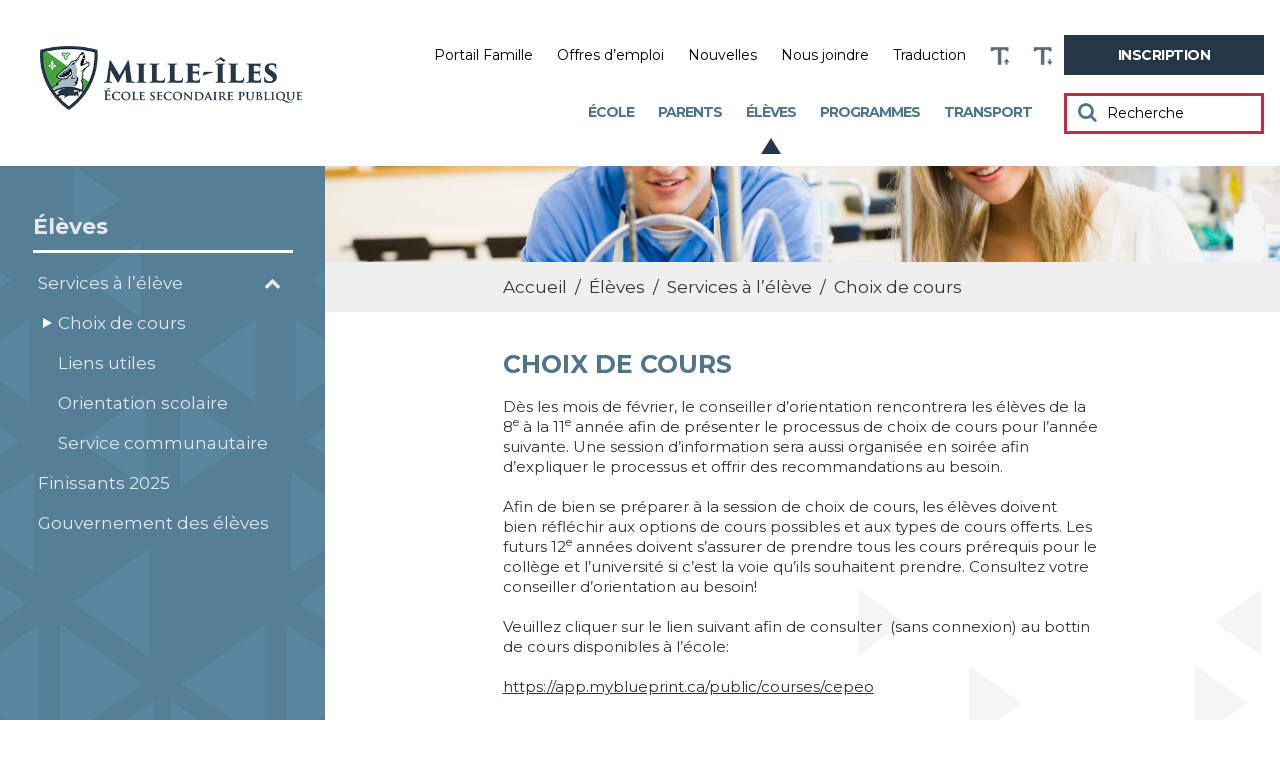

--- FILE ---
content_type: text/html; charset=UTF-8
request_url: https://mille-iles.cepeo.on.ca/eleves/services-a-leleve/choix-de-cours/
body_size: 13096
content:
<!DOCTYPE html>
<html lang="fr-CA" style="font-size: 10px">
<head>
    <meta charset="UTF-8">
    <meta name="viewport" content="width=device-width, initial-scale=1">
    <link rel="profile" href="http://gmpg.org/xfn/11">
    
    <title> &raquo; Choix de cours</title>
    <meta name='robots' content='max-image-preview:large' />
	<style>img:is([sizes="auto" i], [sizes^="auto," i]) { contain-intrinsic-size: 3000px 1500px }</style>
	
<!-- Google Tag Manager for WordPress by gtm4wp.com -->
<script data-cfasync="false" data-pagespeed-no-defer>
	var gtm4wp_datalayer_name = "dataLayer";
	var dataLayer = dataLayer || [];
</script>
<!-- End Google Tag Manager for WordPress by gtm4wp.com --><link rel='dns-prefetch' href='//www.youtube.com' />
<link rel='dns-prefetch' href='//player.vimeo.com' />

<style id='wp-emoji-styles-inline-css' type='text/css'>

	img.wp-smiley, img.emoji {
		display: inline !important;
		border: none !important;
		box-shadow: none !important;
		height: 1em !important;
		width: 1em !important;
		margin: 0 0.07em !important;
		vertical-align: -0.1em !important;
		background: none !important;
		padding: 0 !important;
	}
</style>
<link rel='stylesheet' id='wp-block-library-css' href='https://mille-iles.cepeo.on.ca/wp-includes/css/dist/block-library/style.min.css?ver=6.8.3' type='text/css' media='all' />
<style id='classic-theme-styles-inline-css' type='text/css'>
/*! This file is auto-generated */
.wp-block-button__link{color:#fff;background-color:#32373c;border-radius:9999px;box-shadow:none;text-decoration:none;padding:calc(.667em + 2px) calc(1.333em + 2px);font-size:1.125em}.wp-block-file__button{background:#32373c;color:#fff;text-decoration:none}
</style>
<style id='global-styles-inline-css' type='text/css'>
:root{--wp--preset--aspect-ratio--square: 1;--wp--preset--aspect-ratio--4-3: 4/3;--wp--preset--aspect-ratio--3-4: 3/4;--wp--preset--aspect-ratio--3-2: 3/2;--wp--preset--aspect-ratio--2-3: 2/3;--wp--preset--aspect-ratio--16-9: 16/9;--wp--preset--aspect-ratio--9-16: 9/16;--wp--preset--color--black: #000000;--wp--preset--color--cyan-bluish-gray: #abb8c3;--wp--preset--color--white: #ffffff;--wp--preset--color--pale-pink: #f78da7;--wp--preset--color--vivid-red: #cf2e2e;--wp--preset--color--luminous-vivid-orange: #ff6900;--wp--preset--color--luminous-vivid-amber: #fcb900;--wp--preset--color--light-green-cyan: #7bdcb5;--wp--preset--color--vivid-green-cyan: #00d084;--wp--preset--color--pale-cyan-blue: #8ed1fc;--wp--preset--color--vivid-cyan-blue: #0693e3;--wp--preset--color--vivid-purple: #9b51e0;--wp--preset--gradient--vivid-cyan-blue-to-vivid-purple: linear-gradient(135deg,rgba(6,147,227,1) 0%,rgb(155,81,224) 100%);--wp--preset--gradient--light-green-cyan-to-vivid-green-cyan: linear-gradient(135deg,rgb(122,220,180) 0%,rgb(0,208,130) 100%);--wp--preset--gradient--luminous-vivid-amber-to-luminous-vivid-orange: linear-gradient(135deg,rgba(252,185,0,1) 0%,rgba(255,105,0,1) 100%);--wp--preset--gradient--luminous-vivid-orange-to-vivid-red: linear-gradient(135deg,rgba(255,105,0,1) 0%,rgb(207,46,46) 100%);--wp--preset--gradient--very-light-gray-to-cyan-bluish-gray: linear-gradient(135deg,rgb(238,238,238) 0%,rgb(169,184,195) 100%);--wp--preset--gradient--cool-to-warm-spectrum: linear-gradient(135deg,rgb(74,234,220) 0%,rgb(151,120,209) 20%,rgb(207,42,186) 40%,rgb(238,44,130) 60%,rgb(251,105,98) 80%,rgb(254,248,76) 100%);--wp--preset--gradient--blush-light-purple: linear-gradient(135deg,rgb(255,206,236) 0%,rgb(152,150,240) 100%);--wp--preset--gradient--blush-bordeaux: linear-gradient(135deg,rgb(254,205,165) 0%,rgb(254,45,45) 50%,rgb(107,0,62) 100%);--wp--preset--gradient--luminous-dusk: linear-gradient(135deg,rgb(255,203,112) 0%,rgb(199,81,192) 50%,rgb(65,88,208) 100%);--wp--preset--gradient--pale-ocean: linear-gradient(135deg,rgb(255,245,203) 0%,rgb(182,227,212) 50%,rgb(51,167,181) 100%);--wp--preset--gradient--electric-grass: linear-gradient(135deg,rgb(202,248,128) 0%,rgb(113,206,126) 100%);--wp--preset--gradient--midnight: linear-gradient(135deg,rgb(2,3,129) 0%,rgb(40,116,252) 100%);--wp--preset--font-size--small: 13px;--wp--preset--font-size--medium: 20px;--wp--preset--font-size--large: 36px;--wp--preset--font-size--x-large: 42px;--wp--preset--spacing--20: 0.44rem;--wp--preset--spacing--30: 0.67rem;--wp--preset--spacing--40: 1rem;--wp--preset--spacing--50: 1.5rem;--wp--preset--spacing--60: 2.25rem;--wp--preset--spacing--70: 3.38rem;--wp--preset--spacing--80: 5.06rem;--wp--preset--shadow--natural: 6px 6px 9px rgba(0, 0, 0, 0.2);--wp--preset--shadow--deep: 12px 12px 50px rgba(0, 0, 0, 0.4);--wp--preset--shadow--sharp: 6px 6px 0px rgba(0, 0, 0, 0.2);--wp--preset--shadow--outlined: 6px 6px 0px -3px rgba(255, 255, 255, 1), 6px 6px rgba(0, 0, 0, 1);--wp--preset--shadow--crisp: 6px 6px 0px rgba(0, 0, 0, 1);}:where(.is-layout-flex){gap: 0.5em;}:where(.is-layout-grid){gap: 0.5em;}body .is-layout-flex{display: flex;}.is-layout-flex{flex-wrap: wrap;align-items: center;}.is-layout-flex > :is(*, div){margin: 0;}body .is-layout-grid{display: grid;}.is-layout-grid > :is(*, div){margin: 0;}:where(.wp-block-columns.is-layout-flex){gap: 2em;}:where(.wp-block-columns.is-layout-grid){gap: 2em;}:where(.wp-block-post-template.is-layout-flex){gap: 1.25em;}:where(.wp-block-post-template.is-layout-grid){gap: 1.25em;}.has-black-color{color: var(--wp--preset--color--black) !important;}.has-cyan-bluish-gray-color{color: var(--wp--preset--color--cyan-bluish-gray) !important;}.has-white-color{color: var(--wp--preset--color--white) !important;}.has-pale-pink-color{color: var(--wp--preset--color--pale-pink) !important;}.has-vivid-red-color{color: var(--wp--preset--color--vivid-red) !important;}.has-luminous-vivid-orange-color{color: var(--wp--preset--color--luminous-vivid-orange) !important;}.has-luminous-vivid-amber-color{color: var(--wp--preset--color--luminous-vivid-amber) !important;}.has-light-green-cyan-color{color: var(--wp--preset--color--light-green-cyan) !important;}.has-vivid-green-cyan-color{color: var(--wp--preset--color--vivid-green-cyan) !important;}.has-pale-cyan-blue-color{color: var(--wp--preset--color--pale-cyan-blue) !important;}.has-vivid-cyan-blue-color{color: var(--wp--preset--color--vivid-cyan-blue) !important;}.has-vivid-purple-color{color: var(--wp--preset--color--vivid-purple) !important;}.has-black-background-color{background-color: var(--wp--preset--color--black) !important;}.has-cyan-bluish-gray-background-color{background-color: var(--wp--preset--color--cyan-bluish-gray) !important;}.has-white-background-color{background-color: var(--wp--preset--color--white) !important;}.has-pale-pink-background-color{background-color: var(--wp--preset--color--pale-pink) !important;}.has-vivid-red-background-color{background-color: var(--wp--preset--color--vivid-red) !important;}.has-luminous-vivid-orange-background-color{background-color: var(--wp--preset--color--luminous-vivid-orange) !important;}.has-luminous-vivid-amber-background-color{background-color: var(--wp--preset--color--luminous-vivid-amber) !important;}.has-light-green-cyan-background-color{background-color: var(--wp--preset--color--light-green-cyan) !important;}.has-vivid-green-cyan-background-color{background-color: var(--wp--preset--color--vivid-green-cyan) !important;}.has-pale-cyan-blue-background-color{background-color: var(--wp--preset--color--pale-cyan-blue) !important;}.has-vivid-cyan-blue-background-color{background-color: var(--wp--preset--color--vivid-cyan-blue) !important;}.has-vivid-purple-background-color{background-color: var(--wp--preset--color--vivid-purple) !important;}.has-black-border-color{border-color: var(--wp--preset--color--black) !important;}.has-cyan-bluish-gray-border-color{border-color: var(--wp--preset--color--cyan-bluish-gray) !important;}.has-white-border-color{border-color: var(--wp--preset--color--white) !important;}.has-pale-pink-border-color{border-color: var(--wp--preset--color--pale-pink) !important;}.has-vivid-red-border-color{border-color: var(--wp--preset--color--vivid-red) !important;}.has-luminous-vivid-orange-border-color{border-color: var(--wp--preset--color--luminous-vivid-orange) !important;}.has-luminous-vivid-amber-border-color{border-color: var(--wp--preset--color--luminous-vivid-amber) !important;}.has-light-green-cyan-border-color{border-color: var(--wp--preset--color--light-green-cyan) !important;}.has-vivid-green-cyan-border-color{border-color: var(--wp--preset--color--vivid-green-cyan) !important;}.has-pale-cyan-blue-border-color{border-color: var(--wp--preset--color--pale-cyan-blue) !important;}.has-vivid-cyan-blue-border-color{border-color: var(--wp--preset--color--vivid-cyan-blue) !important;}.has-vivid-purple-border-color{border-color: var(--wp--preset--color--vivid-purple) !important;}.has-vivid-cyan-blue-to-vivid-purple-gradient-background{background: var(--wp--preset--gradient--vivid-cyan-blue-to-vivid-purple) !important;}.has-light-green-cyan-to-vivid-green-cyan-gradient-background{background: var(--wp--preset--gradient--light-green-cyan-to-vivid-green-cyan) !important;}.has-luminous-vivid-amber-to-luminous-vivid-orange-gradient-background{background: var(--wp--preset--gradient--luminous-vivid-amber-to-luminous-vivid-orange) !important;}.has-luminous-vivid-orange-to-vivid-red-gradient-background{background: var(--wp--preset--gradient--luminous-vivid-orange-to-vivid-red) !important;}.has-very-light-gray-to-cyan-bluish-gray-gradient-background{background: var(--wp--preset--gradient--very-light-gray-to-cyan-bluish-gray) !important;}.has-cool-to-warm-spectrum-gradient-background{background: var(--wp--preset--gradient--cool-to-warm-spectrum) !important;}.has-blush-light-purple-gradient-background{background: var(--wp--preset--gradient--blush-light-purple) !important;}.has-blush-bordeaux-gradient-background{background: var(--wp--preset--gradient--blush-bordeaux) !important;}.has-luminous-dusk-gradient-background{background: var(--wp--preset--gradient--luminous-dusk) !important;}.has-pale-ocean-gradient-background{background: var(--wp--preset--gradient--pale-ocean) !important;}.has-electric-grass-gradient-background{background: var(--wp--preset--gradient--electric-grass) !important;}.has-midnight-gradient-background{background: var(--wp--preset--gradient--midnight) !important;}.has-small-font-size{font-size: var(--wp--preset--font-size--small) !important;}.has-medium-font-size{font-size: var(--wp--preset--font-size--medium) !important;}.has-large-font-size{font-size: var(--wp--preset--font-size--large) !important;}.has-x-large-font-size{font-size: var(--wp--preset--font-size--x-large) !important;}
:where(.wp-block-post-template.is-layout-flex){gap: 1.25em;}:where(.wp-block-post-template.is-layout-grid){gap: 1.25em;}
:where(.wp-block-columns.is-layout-flex){gap: 2em;}:where(.wp-block-columns.is-layout-grid){gap: 2em;}
:root :where(.wp-block-pullquote){font-size: 1.5em;line-height: 1.6;}
</style>
<link rel='stylesheet' id='leaflet-css-css' href='https://mille-iles.cepeo.on.ca/wp-content/plugins/meow-lightbox/app/style.min.css?ver=1759171066' type='text/css' media='all' />
<link rel='stylesheet' id='childstyle-css' href='https://mille-iles.cepeo.on.ca/wp-content/themes/cepeo/style.css?ver=6.8.3' type='text/css' media='all' />
<link rel='stylesheet' id='css_select2-css' href='https://mille-iles.cepeo.on.ca/wp-content/themes/cepeo/css/select2.min.css?ver=6.8.3' type='text/css' media='all' />
<link rel='stylesheet' id='fa_css-css' href='https://mille-iles.cepeo.on.ca/wp-content/themes/cepeo/css/font-awesome.min.css?ver=6.8.3' type='text/css' media='all' />
<link rel='stylesheet' id='normalize_css-css' href='https://mille-iles.cepeo.on.ca/wp-content/themes/cepeo/css/normalize.css?ver=6.8.3' type='text/css' media='all' />
<link rel='stylesheet' id='prettyphoto_css-css' href='https://mille-iles.cepeo.on.ca/wp-content/themes/cepeo/css/prettyPhoto.css?ver=6.8.3' type='text/css' media='all' />
<link rel='stylesheet' id='owl_css-css' href='https://mille-iles.cepeo.on.ca/wp-content/themes/cepeo/css/owl.carousel.min.css?ver=6.8.3' type='text/css' media='all' />
<link rel='stylesheet' id='owl_theme-css' href='https://mille-iles.cepeo.on.ca/wp-content/themes/cepeo/css/owl.theme.default.min.css?ver=6.8.3' type='text/css' media='all' />
<link rel='stylesheet' id='remodal_css-css' href='https://mille-iles.cepeo.on.ca/wp-content/themes/cepeo/css/remodal.css?ver=6.8.3' type='text/css' media='all' />
<link rel='stylesheet' id='remodal_theme-css' href='https://mille-iles.cepeo.on.ca/wp-content/themes/cepeo/css/remodal-default-theme.css?ver=6.8.3' type='text/css' media='all' />
<link rel='stylesheet' id='style_jp-css' href='https://mille-iles.cepeo.on.ca/wp-content/themes/cepeo/css/style-jp.css?ver=1.0.5' type='text/css' media='all' />
<link rel='stylesheet' id='style_felix-css' href='https://mille-iles.cepeo.on.ca/wp-content/themes/cepeo/css/style-felix.css?ver=1.6.0' type='text/css' media='all' />
<link rel='stylesheet' id='style_alex-css' href='https://mille-iles.cepeo.on.ca/wp-content/themes/cepeo/css/style-alex.css?ver=1.1.2' type='text/css' media='all' />
<script type="text/javascript" src="https://mille-iles.cepeo.on.ca/wp-includes/js/dist/hooks.min.js?ver=4d63a3d491d11ffd8ac6" id="wp-hooks-js"></script>
<script type="text/javascript" src="https://mille-iles.cepeo.on.ca/wp-includes/js/dist/i18n.min.js?ver=5e580eb46a90c2b997e6" id="wp-i18n-js"></script>
<script type="text/javascript" id="wp-i18n-js-after">
/* <![CDATA[ */
wp.i18n.setLocaleData( { 'text direction\u0004ltr': [ 'ltr' ] } );
/* ]]> */
</script>
<script type="text/javascript" id="mwl-build-js-js-extra">
/* <![CDATA[ */
var mwl_settings = {"api_url":"https:\/\/mille-iles.cepeo.on.ca\/wp-json\/meow-lightbox\/v1\/","rest_nonce":"ff1068d4f8","plugin_url":"https:\/\/mille-iles.cepeo.on.ca\/wp-content\/plugins\/meow-lightbox\/classes\/","settings":{"rtf_slider_fix":false,"engine":"default","backdrop_opacity":85,"theme":"dark","orientation":"auto","selector":".entry-content, .gallery, .mgl-gallery, .wp-block-gallery,  .wp-block-image","selector_ahead":false,"deep_linking":false,"deep_linking_slug":"mwl","social_sharing":false,"social_sharing_facebook":true,"social_sharing_twitter":true,"social_sharing_pinterest":true,"separate_galleries":false,"animation_toggle":"none","animation_speed":"normal","low_res_placeholder":false,"wordpress_big_image":false,"right_click_protection":true,"magnification":true,"anti_selector":".blog, .archive, .emoji, .attachment-post-image, .no-lightbox","preloading":false,"download_link":false,"caption_source":"caption","caption_ellipsis":true,"exif":{"title":true,"caption":true,"camera":true,"lens":true,"date":false,"date_timezone":false,"shutter_speed":true,"aperture":true,"focal_length":true,"iso":true,"keywords":false},"slideshow":{"enabled":false,"timer":3000},"map":{"enabled":false}}};
/* ]]> */
</script>
<script type="text/javascript" src="https://mille-iles.cepeo.on.ca/wp-content/plugins/meow-lightbox/app/lightbox.js?ver=1759171066" id="mwl-build-js-js"></script>
<script type="text/javascript" src="https://mille-iles.cepeo.on.ca/wp-includes/js/jquery/jquery.min.js?ver=3.7.1" id="jquery-core-js"></script>
<script type="text/javascript" src="https://mille-iles.cepeo.on.ca/wp-includes/js/jquery/jquery-migrate.min.js?ver=3.4.1" id="jquery-migrate-js"></script>
<script type="text/javascript" src="https://www.youtube.com/iframe_api?ver=6.8.3" id="yt-player-api-js"></script>
<script type="text/javascript" src="https://player.vimeo.com/api/player.js?ver=6.8.3" id="vimeo-player-api-js"></script>
<script type="text/javascript" src="https://mille-iles.cepeo.on.ca/wp-content/themes/cepeo/js/jquery.matchHeight.js?ver=6.8.3" id="matchHeight-js"></script>
<script type="text/javascript" src="https://mille-iles.cepeo.on.ca/wp-content/themes/cepeo/js/jquery-ui.accordion.min.js?ver=6.8.3" id="super_awesome_accordion-js"></script>
<script type="text/javascript" src="https://mille-iles.cepeo.on.ca/wp-content/themes/cepeo/js/select2.min.js?ver=6.8.3" id="js_select2-js"></script>
<script type="text/javascript" src="https://mille-iles.cepeo.on.ca/wp-content/themes/cepeo/js/jquery.prettyPhoto.js?ver=6.8.3" id="prettyphoto_js-js"></script>
<script type="text/javascript" src="https://mille-iles.cepeo.on.ca/wp-content/themes/cepeo/js/owl.carousel.min.js?ver=6.8.3" id="owl_script-js"></script>
<script type="text/javascript" src="https://mille-iles.cepeo.on.ca/wp-content/themes/cepeo/js/remodal.js?ver=6.8.3" id="remodal_script-js"></script>
<script type="text/javascript" src="https://mille-iles.cepeo.on.ca/wp-content/themes/cepeo/js/script-jp.js?ver=1.1" id="script_jp-js"></script>
<script type="text/javascript" src="https://mille-iles.cepeo.on.ca/wp-content/themes/cepeo/js/script-felix.js?ver=1.1" id="script_felix-js"></script>
<script type="text/javascript" src="https://mille-iles.cepeo.on.ca/wp-content/themes/cepeo/js/script-alex.js?ver=1.1" id="script_alex-js"></script>
<link rel="https://api.w.org/" href="https://mille-iles.cepeo.on.ca/wp-json/" /><link rel="alternate" title="JSON" type="application/json" href="https://mille-iles.cepeo.on.ca/wp-json/wp/v2/pages/56" /><link rel="EditURI" type="application/rsd+xml" title="RSD" href="https://mille-iles.cepeo.on.ca/xmlrpc.php?rsd" />

<link rel="canonical" href="https://mille-iles.cepeo.on.ca/eleves/services-a-leleve/choix-de-cours/" />
<link rel='shortlink' href='https://mille-iles.cepeo.on.ca/?p=56' />
<link rel="alternate" title="oEmbed (JSON)" type="application/json+oembed" href="https://mille-iles.cepeo.on.ca/wp-json/oembed/1.0/embed?url=https%3A%2F%2Fmille-iles.cepeo.on.ca%2Feleves%2Fservices-a-leleve%2Fchoix-de-cours%2F" />
<link rel="alternate" title="oEmbed (XML)" type="text/xml+oembed" href="https://mille-iles.cepeo.on.ca/wp-json/oembed/1.0/embed?url=https%3A%2F%2Fmille-iles.cepeo.on.ca%2Feleves%2Fservices-a-leleve%2Fchoix-de-cours%2F&#038;format=xml" />

<!-- Google Tag Manager for WordPress by gtm4wp.com -->
<!-- GTM Container placement set to automatic -->
<script data-cfasync="false" data-pagespeed-no-defer type="text/javascript">
	var dataLayer_content = {"siteID":35,"siteName":"Mille-Iles","pageTitle":"Choix de cours |"};
	dataLayer.push( dataLayer_content );
</script>
<script data-cfasync="false" data-pagespeed-no-defer type="text/javascript">
(function(w,d,s,l,i){w[l]=w[l]||[];w[l].push({'gtm.start':
new Date().getTime(),event:'gtm.js'});var f=d.getElementsByTagName(s)[0],
j=d.createElement(s),dl=l!='dataLayer'?'&l='+l:'';j.async=true;j.src=
'//www.googletagmanager.com/gtm.js?id='+i+dl;f.parentNode.insertBefore(j,f);
})(window,document,'script','dataLayer','GTM-MXPSNJT');
</script>
<script data-cfasync="false" data-pagespeed-no-defer type="text/javascript">
(function(w,d,s,l,i){w[l]=w[l]||[];w[l].push({'gtm.start':
new Date().getTime(),event:'gtm.js'});var f=d.getElementsByTagName(s)[0],
j=d.createElement(s),dl=l!='dataLayer'?'&l='+l:'';j.async=true;j.src=
'//www.googletagmanager.com/gtm.js?id='+i+dl;f.parentNode.insertBefore(j,f);
})(window,document,'script','dataLayer','GTM-T2QQ8RW');
</script>
<!-- End Google Tag Manager for WordPress by gtm4wp.com -->    
    <!-- Favicons start -->
        <link rel="apple-touch-icon" sizes="76x76" href="/favicons/mille-iles/apple-touch-icon.png">
<link rel="icon" type="image/png" sizes="32x32" href="/favicons/mille-iles/favicon-32x32.png">
<link rel="icon" type="image/png" sizes="16x16" href="/favicons/mille-iles/favicon-16x16.png">
<link rel="manifest" href="/favicons/mille-iles/site.webmanifest">
<link rel="mask-icon" href="/favicons/mille-iles/safari-pinned-tab.svg" color="#5bbad5">
<meta name="msapplication-TileColor" content="#2b5797">
<meta name="theme-color" content="#ffffff">        <!-- Favicons end -->
    	<style>
		body.archive .em-pagination > strong.dist_iz_active,
		body.archive .em-pagination > a.dist_iz_active,
		body.blog .em-pagination > strong.dist_iz_active,
		body.blog .em-pagination > a.dist_iz_active,
		body.search .em-pagination > strong.dist_iz_active,
		body.search .em-pagination > a.dist_iz_active  {
			border-color: #4f758b; 
		}
		body.archive .em-pagination > a.next,
		body.archive .em-pagination > a.prev,
		body.blog .em-pagination > a.next,
		body.blog .em-pagination > a.prev,
		body.search .em-pagination > a.next,
		body.search .em-pagination > a.prev {
			color: #4f758b; 
		}
		#accueil-slider::after,
		.three-box-section::after,
		.evenements-section::after,
		.page-int-title::after {
			/*display: none !important;*/
		}
		.three-box-section::after {
			/*display: none !important;*/
		}
		.evenements-section {
			background-color: rgba(79, 117, 139, 0.1); 
			background-image: url(/wp-content/themes/cepeo/img/pattern-3d.png);
		}
		.evenements-section::after {
			/*display: none !important;*/
		}
		#accueil-slider {
			margin-top: 156px;
		}
		/*#accueil-slider .item {
    		height: 450px;
		}*/
		#accueil-slider + *::before,
		.three-box-section + *::before,
		.page-int-title + *::before {
			/*display: none !important;*/
		}
		.three-box-section + *::before {
			/*display: none !important;*/
		}
		#accueil-slider .item .slide-text-container::before {
		    border-color: transparent transparent rgba(37, 55, 70, 0.8) transparent;
		}
		.select2-selection > .select2-selection__arrow::before {
			color: #4f758b; 
		}
		.recherche-section #searchform > div > #searchsubmit,
		.header_nav_container > #searchform > div > #searchsubmit {
			color: #4f758b; 
		}
		.header_nav_container .menu > li > a {
			color: #4f758b!important; 
		}
		.header_nav_container .menu > li > a::before {
		    border-color: transparent transparent #253746 transparent;
		}
		.header_nav_container .menu > li.current-menu-item > a {
			color: #253746;
		}
		.menu-nav-menu-du-haut-container > ul > li.btn > a {
			background-color: #253746; 
		}
		.header_nav_container .menu > li > a:hover,
		.header_nav_container .menu > li > a:focus {
		    color: #253746!important;
		}
		.header_nav_hamburger_parent > div:first-child {
			color: #4f758b; 
		}
		.header_nav_hamburger > span {
			background-color: #4f758b; 
		}
		.accordeons-box > h3 {
		    background-color: #4f758b;
		}
		.event-files > .file_item {
		    color: #253746;
		}
		.event-files > .file_item:hover,
		.event-files > .file_item:focus {
		    color: #121b23;
		}
		/************************/
		/********   JP   ********/
		/************************/
		body > footer .footer-top {
			background-color: #4f758b;
			background-image: url(/wp-content/themes/cepeo/img/pattern-3d.png);
		}
		body > footer .footer-bottom {
			background-color: #3e5c6d;
		}
		body > footer .footer-col-2 .footer-button:hover,
		body > footer .footer-col-2 .footer-button:focus{
			color: #4f758b !important;
		}
		.three_box_1 .three_box_bottom {
		    background-color:#4f758b;
		}
		.three_box_2 .three_box_bottom {
		    background-color:#253746;
		}
		.three_box_3 .three_box_bottom {
		    background-color:#47a23f;
		}
		.three_box_1 .three_box_bottom_read_more_plus::before {
		    color: #4f758b;
		}
		.three_box_2 .three_box_bottom_read_more_plus::before {
		    color: #253746;
		}
		.three_box_3 .three_box_bottom_read_more_plus::before {
		    color: #47a23f;
		}
		.actualites-section .three_box_bottom_text h5 {
			color: #4f758b;
		}
		.actualites-section .three_box_bottom_text h5 span {
			border-bottom: solid 1px #4f758b;
		}
		.three_box_1 .three_box_top::before{
		    border-color: transparent transparent #4f758b transparent;
		}
		.three_box_1 .three_box_top::after {
		    border-color: transparent transparent #4f758b transparent;
		}
		.three_box_2 .three_box_top::before{
		    border-color: transparent transparent #253746 transparent;
		}
		.three_box_2 .three_box_top::after {
		    border-color: transparent transparent #253746 transparent;
		}.three_box_3 .three_box_top::before{
		    border-color: transparent transparent #47a23f transparent;
		}
		.three_box_3 .three_box_top::after {
		    border-color: transparent transparent #47a23f transparent;
		}
		.equipes-box-content-inner-inner > h3 {
		    color:#4f758b;
		}
		.equipes-box-content-inner-inner > a {
			border-bottom-color: #1f2e3b; 		}
		.equipes-box-content-inner-inner a {
			color: #1f2e3b; 		}
				.header_nav_container .menu > li > ul > li:first-child{
		    border-color: #253746;
		}
		/************************/
		/******   FELIX   *******/
		/************************/
		a {
			color: #233442; 		}
		.acf-table tbody > tr a {
			color: #1f2e3b; 		}
		.button {
			background-color: #253746;
			border-color: #253746;
		}
		.button:hover,
		.button:focus {
			border-color: #253746;
			color: #253746;
		}
		li.button.menu-item:hover a,
		li.button.menu-item:active a {
			color: #253746 !important;
		}
		.read-more-plus::before, .read-more-plus::after {
			background-color: #2f4653;
		}
		.read-more.read-more-bleu {
			color: #4f758b;
		}
		.read-more.read-more-bleu .read-more-plus, .read-more-plus.read-more-bleu {
			background-color: #4f758b;
		}
		.read-more.read-more-bleu .read-more-span.read-more-bleu::before {
			background-color: #4f758b;
		}
		.read-more.read-more-bleu .read-more-span::before {
			background-color: #4f758b;
		}
		.read-more.read-more-rouge {
			color: #253746;
		}
		.read-more.read-more-rouge .read-more-plus, .read-more-plus.read-more-rouge {
			background-color: #253746;
		}
		.read-more.read-more-rouge .read-more-span.read-more-rouge::before {
			background-color: #253746;
		}
		.read-more.read-more-rouge .read-more-span::before {
			background-color: #253746;
		}
		.read-more.read-more-cyan {
			color: #47a23f;
		}
		.read-more.read-more-cyan .read-more-plus, .read-more-plus.read-more-cyan {
			background-color: #47a23f;
		}
		.read-more.read-more-cyan .read-more-span.read-more-cyan::before {
			background-color: #47a23f;
		}
		.read-more.read-more-cyan .read-more-span::before {
			background-color: #47a23f;
		}
		.read-more.read-more-plus-bleu .read-more-plus::before, .read-more.read-more-plus-bleu .read-more-plus::after, .read-more-plus.read-more-plus-bleu::before, .read-more-plus.read-more-plus-bleu::after {
			background-color: #4f758b;
		}
		.read-more.read-more-plus-rouge .read-more-plus::before, .read-more.read-more-plus-rouge .read-more-plus::after, .read-more-plus.read-more-plus-rouge::before, .read-more-plus.read-more-plus-rouge::after {
			background-color: #253746;
		}

		.actualites-section .read-more.read-more-bleu {
			color: #253746 !important;
		}
		.actualites-section .read-more.read-more-bleu .read-more-plus, .actualites-section .read-more-plus.read-more-bleu {
			background-color: #253746 !important;
		}
		.actualites-section .read-more.read-more-bleu .read-more-span.read-more-bleu::before {
			background-color: #253746 !important;
		}
		.actualites-section .read-more.read-more-bleu .read-more-span::before {
			background-color: #253746 !important;
		}
		.actualites-section .read-more.read-more-rouge {
			color: #253746 !important;
		}
		.actualites-section .read-more.read-more-rouge .read-more-plus, .actualites-section .read-more-plus.read-more-rouge {
			background-color: #253746 !important;
		}
		.actualites-section .read-more.read-more-rouge .read-more-span.read-more-rouge::before {
			background-color: #253746 !important;
		}
		.actualites-section .read-more.read-more-rouge .read-more-span::before {
			background-color: #253746 !important;
		}
		.actualites-section .read-more.read-more-cyan {
			color: #253746;
		}
		.actualites-section .read-more.read-more-cyan .read-more-plus, .actualites-section .read-more-plus.read-more-cyan {
			background-color: #253746 !important;
		}
		.actualites-section .read-more.read-more-cyan .read-more-span.read-more-cyan::before {
			background-color: #253746 !important;
		}
		.actualites-section .read-more.read-more-cyan .read-more-span::before {
			background-color: #253746 !important;
		}
		.actualites-section .read-more.read-more-plus-bleu .read-more-plus::before, .actualites-section .read-more.read-more-plus-bleu .read-more-plus::after, .actualites-section .read-more-plus.read-more-plus-bleu::before, .actualites-section .read-more-plus.read-more-plus-bleu::after {
			background-color: #253746 !important;
		}
		.actualites-section .read-more.read-more-plus-rouge .read-more-plus::before, .actualites-section .read-more.read-more-plus-rouge .read-more-plus::after, .actualites-section .read-more-plus.read-more-plus-rouge::before, .actualites-section .read-more-plus.read-more-plus-rouge::after {
			background-color: #47a23f !important;
		}

		.actualites-section {
			background-position: center top;
		}
		.actualites-section .read-more-plus-rouge .read-more-plus::before, .actualites-section .read-more-plus-rouge .read-more-plus::after {
			background-color: #47a23f;
		}
		.read-more.read-more-plus-cyan .read-more-plus::before, .read-more.read-more-plus-cyan .read-more-plus::after, .read-more-plus.read-more-plus-cyan::before, .read-more-plus.read-more-plus-cyan::after {
			background-color: #47a23f;
		}
		.five-box-section {
			background-color: #4f758b;
		}
		.five-box-text h5 {
			color: #2f4653;
		}
		.five-box-click .read-more-plus {
			border: solid 1px #2f4653;
		}
		
		.read-more.read-more-azure {
			color: #40607a;
		}
		.read-more.read-more-azure .read-more-plus, .read-more-plus.read-more-azure {
			background-color: #40607a;
		}
		.read-more.read-more-azure .read-more-span.read-more-azure::before {
			background-color: #40607a;
		}
		.read-more.read-more-azure .read-more-span::before {
			background-color: #40607a;
		}
		.read-more.read-more-plus-azure .read-more-plus::before, .read-more.read-more-plus-azure .read-more-plus::after, .read-more-plus.read-more-plus-azure::before, .read-more-plus.read-more-plus-azure::after {
			background-color: #40607a;
		}

		.read-more.read-more-secondary-2 {
			color: #76afd0;
		}
		.read-more.read-more-secondary-2 .read-more-plus, .read-more-plus.read-more-secondary-2 {
			background-color: #76afd0;
		}
		.read-more.read-more-secondary-2 .read-more-span.read-more-secondary-2::before {
			background-color: #76afd0;
		}
		.read-more.read-more-secondary-2 .read-more-span::before {
			background-color: #76afd0;
		}
		.read-more.read-more-plus-secondary-2 .read-more-plus::before, .read-more.read-more-plus-secondary-2 .read-more-plus::after,
        .read-more-plus.read-more-plus-secondary-2::before, .read-more-plus.read-more-plus-secondary-2::after {
			background-color: #76afd0;
		}
		
		.read-more.read-more-light {
			color: #76afd0;
		}
		.read-more.read-more-light .read-more-plus, .read-more-plus.read-more-light {
			background-color: #76afd0;
		}
		.read-more.read-more-light .read-more-span.read-more-light::before {
			background-color: #76afd0;
		}
		.read-more.read-more-light .read-more-span::before {
			background-color: #76afd0;
		}
		.read-more.read-more-plus-light .read-more-plus::before, .read-more.read-more-plus-light .read-more-plus::after, .read-more-plus.read-more-plus-light::before, .read-more-plus.read-more-plus-light::after {
			background-color: #76afd0;
		}
		
		.read-more.read-more-dark {
			color: #121b23;
		}
		.read-more.read-more-dark .read-more-plus, .read-more-plus.read-more-dark {
			background-color: #121b23;
		}
		.read-more.read-more-dark .read-more-span.read-more-dark::before {
			background-color: #121b23;
		}
		.read-more.read-more-dark .read-more-span::before {
			background-color: #121b23;
		}
		.read-more.read-more-plus-dark .read-more-plus::before, .read-more.read-more-plus-dark .read-more-plus::after, .read-more-plus.read-more-plus-dark::before, .read-more-plus.read-more-plus-dark::after {
			background-color: #121b23;
		}
		
		.five-box-box.active .five-box-click {
			background-color: #253746;
		}
		.five-box-desc {
			color: #073377;
		}
		.five-box-desc ul li::before {
			background-color: #073377;
		}
		.evenements-list-item .evenements-list-side::before {
			background-color: #4f758b;
			border-color: #4f758b;
		}
		.evenements-list-item[data-term="conseil"] .evenements-list-side::before {
			border-color: transparent transparent transparent #121b23;
		}
		.evenements-list-item[data-term="journee-civile"] .evenements-list-side::before {
			border-color: transparent transparent transparent #47a23f;
		}
		.evenements-list-item[data-term="communaute"] .evenements-list-side::before {
			background-color: #4f758b;
			border-color: #4f758b;
		}
		.evenements-list-item[data-term="ecole"] .evenements-list-side::before {
			background-color: #253746;
			border-color: #253746;
		}
		.evenements-list-item[data-term="ecole-secondaire"] .evenements-list-side::before {
			background-color: #40607a;
			border-color: #40607a;
		}
		.evenements-list-item[data-term="dome-lr"] .evenements-list-side::before {
			background-color: #8accf3;
			border-color: #8accf3;
		}
		.evenements-list-item[data-term="participation-parents"] .evenements-list-side::before {
			background-color: #76afd0;
			border-color: #76afd0;
		}
		.actualites-section {
			background-color: #11280f;
			background-image: url(/wp-content/themes/cepeo/img/background-casier.png);
		}
		.actualites-section .three_box_bottom_text h4 {
			color: #47a23f;
		}
		.actualites-section .three_box_2 .three_box_bottom_text h4 {
			color: #47a23f;
		}
		.actualites-section .three_box_3 .three_box_bottom_text h4 {
			color: #47a23f;
		}
		.actualites-section .three_box_4 .three_box_bottom_text h4 {
			color: #47a23f;
		}
		.actualites-section .three_box_5 .three_box_bottom_text h4 {
			color: #47a23f;
		}
		.actualites-section .three_box_6 .three_box_bottom_text h4 {
			color: #47a23f;
		}
		.actualites-section .three_box_bottom_text h6,
		.actualites-section .three_box_2 .three_box_bottom_text h6,
		.actualites-section .three_box_3 .three_box_bottom_text h6,
		.actualites-section .three_box_4 .three_box_bottom_text h6,
		.actualites-section .three_box_5 .three_box_bottom_text h6,
		.actualites-section .three_box_6 .three_box_bottom_text h6 {
			background-color: #253746;
		}
		.map-section h3 {
			color: #4f758b;
		}
		body > footer {
			border-top: solid 4px #3f5d6f;
		}
		
		.evenements-list-side .day-span, .evenements-list-side .month-span {
			background-color: #4f758b;
		}
		.evenements-list-item[data-term="conseil"] .evenements-list-side .day-span, .evenements-list-item[data-term="conseil"] .evenements-list-side .month-span {
			background-color: #121b23;
		}
		.evenements-list-item[data-term="journee-civile"] .evenements-list-side .day-span, .evenements-list-item[data-term="journee-civile"] .evenements-list-side .month-span {
			background-color: #47a23f;
		}
		.evenements-list-item[data-term="communaute"] .evenements-list-side .day-span, .evenements-list-item[data-term="communaute"] .evenements-list-side .month-span {
			background-color: #4f758b;
		}
		.evenements-list-item[data-term="ecole"] .evenements-list-side .day-span, .evenements-list-item[data-term="ecole"] .evenements-list-side .month-span {
			background-color: #253746;
		}
		.evenements-list-item[data-term="ecole-secondaire"] .evenements-list-side .day-span, .evenements-list-item[data-term="ecole-secondaire"] .evenements-list-side .month-span {
			background-color: #40607a;
		}
		.evenements-list-item[data-term="dome-lr"] .evenements-list-side .day-span, .evenements-list-item[data-term="dome-lr"] .evenements-list-side .month-span {
			background-color: #8accf3;
		}
		.evenements-list-item[data-term="participation-parents"] .evenements-list-side .day-span, .evenements-list-item[data-term="participation-parents"] .evenements-list-side .month-span {
			background-color: #76afd0;
		}
		.calendrier-legende ul li[data-term="conseil"] span {
			border-color: transparent transparent #121b23;
		}
		.calendrier-legende ul li[data-term="journee-civile"] span {
			border-color: transparent transparent #47a23f;
		}
		.calendrier-legende ul li[data-term="communaute"] span {
			background-color: #4f758b;
			border-color: #4f758b;
		}
		.calendrier-legende ul li[data-term="ecole"] span {
			background-color: #253746;
			border-color: #253746;
		}
		.calendrier-legende ul li[data-term="ecole-secondaire"] span {
			background-color: #40607a;
			border-color: #40607a;
		}
		.calendrier-legende ul li[data-term="dome-lr"] span {
			background-color: #8accf3;
			border-color: #8accf3;
		}
		.calendrier-legende ul li[data-term="participation-parents"] span {
			background-color: #76afd0;
			border-color: #76afd0;
		}
		.calendrier-legende ul li[data-term="conseil"] span::before {
			border-color: #121b23 transparent transparent;
		}
	
		.page-int-side {
			background-color: #5a869f;
		}
		.page-int-share a {
			color: #253746;
		}
		.page-int-share a span::before {
			background-color: #253746;
		}
		.bloc-int-text-inner h1 {
                        color: #4f758b;
                }

		.bloc-int-text-inner h2 {
			color: #4f758b;
		}
		.bloc-int-text-inner h3 {
			color: #4f758b;
		}
		.bloc-int-text-inner h4 {
			color: #4f758b;
		}
		.bloc-int-text-inner .single-post-date {
			background-color: #253746;
		}
		.inscriptions-box-top-label::before {
			background-color: #4f758b;
			background-color: rgba(79, 117, 139, 0.8);
		}
		.inscriptions-box-top-label::after {
			background-color: #4f758b;
			background-color: rgba(79, 117, 139, 0.8);
		}
		.inscriptions-box-top-label-inner {
			position: relative;
			z-index: 2;
		}
		.inscriptions-box-bottom {
			background-color: #4f758b;
			background-color: rgba(79, 117, 139, 0.8);
		}
		.bloc-int-boites a.inscriptions-box-inner::before {
			background-color: #4f758b;
			background-color: #4f758b99;
		}
		.remodal .remodal-close {
			background-color: #253746;
		}
		.remodal-retour {
			color: #4f758b;
		}
		.programmes-list-item {
			border: solid 3px #4f758b;
			color: #4f758b;
		}
		.programmes-list-item:hover,
		.programmes-list-item:focus {
			background-color: #4f758b;
		}
		.ecole-item {
			border-bottom: solid 2px #4f758b;
		}
		.bloc-int-texte-home .bloc-int-text-inner h3 {
		    color:#47a23f;
		}

		.bloc-home-inscription {
			background-color: #18232d; 
			background-image: url(/wp-content/themes/cepeo/img/pattern-3d.png);
		}

		.bloc-home-inscription-buttons .button-informe:hover,
		.bloc-home-inscription-buttons .button-informe:focus,
		.bloc-home-inscription-buttons .button-inscris:hover,
		.bloc-home-inscription-buttons .button-inscris:focus{
			color: #18232d;
		}
		#accueil-slider .item .slide-text-container .slide-text-container-inner::before {
		    background-color: rgba(37, 55, 70, 0.8);
		    transform: skew(33deg);
		}
		
		.header_nav_container .menu > li > .sub-menu {
			border-top-color: #253746;
		}
		.header_nav_container .menu .sub-menu li>ul {
			border-top-color: #253746;
		}
		.header_nav_container .menu>li.etablissements>.sub-menu>li>ul,
		.header_nav_container .menu>li.programmes>.sub-menu>li>ul,
		.header_nav_container .menu>li.sub-menu-alt>.sub-menu>li>ul {
			border-top-color: #253746;
		}
		.header_nav_container .menu>li.etablissements>.sub-menu>li>ul li>span.lieu-title,
		.header_nav_container .menu>li.programmes>.sub-menu>li>ul li>span.lieu-title,
		.header_nav_container .menu>li.sub-menu-alt>.sub-menu>li>ul li>span.lieu-title,
		.header_nav_container .menu>li.etablissements>.sub-menu>li>ul li.menu-item-has-children>a,
		.header_nav_container .menu>li.programmes>.sub-menu>li>ul li.menu-item-has-children>a,
		.header_nav_container .menu>li.sub-menu-alt>.sub-menu>li>ul li.menu-item-has-children>a {
			border-bottom-color: #253746;
		}
		
		.header_nav_container_mobile .menu>li.current-menu-item>a,
		.header_nav_container_mobile .menu>li.current-page-ancestor>a,
		.header_nav_container_mobile .menu>li.current-menu-ancestor>a,
		body.single-programmes .header_nav_container_mobile .menu>li.menu-item-object-programmes>a {
			color: #253746;
		}
		.header_nav_container_mobile .menu>li>a::before {
			border-color: transparent transparent transparent #253746;
		}
		
		.header_nav_container_mobile .menu li a {
			color: #4f758b;
		}
		.header_nav_container_mobile .menu li.is-open>a {
			background-color: #d0d0d0;
		}
		/*
		.carousel-alert {
			background-color: #253746;
			border-bottom-color: #1d2c38;
		}  */

		/************************/
		/*******   FIX   ********/
		/************************/
		.bloc-int-text-inner ul > li::before {
			border-color: transparent transparent transparent #253746;
		}
		.remodal h3 {
			color: #4f758b;
		}
		.bloc-int + .bloc-int {
			border-color: rgba(118, 175, 208, 0.3);
		}
	
		.footer-title {
			font-weight: 700;
			line-height: 2.1rem;
			padding-bottom: 13px;
		}
		.footer-col-1 {
			margin-right: 5%;
			width: 25%;
		}
		.footer-col-3 {
			margin-right: 0%;
			width: 45%;
		}
		.footer-title {
			font-size: 2.2rem;
			line-height: 2.7rem;
		}
		.calendrier-legende {
			background-color: #fff;
		}
		#accueil-slider .item h2 {
	    	font-size: 8rem;
	    	line-height: 8rem;
	        text-align: left;
		}
		#accueil-slider .item h2 + div * {
		    font-size: 3rem;
		    line-height: 4.2rem;
		    font-weight: 600;
		    text-align: left;
		    letter-spacing: .8px;
		}
		#accueil-slider .item h2 + div em {
		    font-size: 3.5rem;
		    line-height: 3.5rem;
		}
		/*#accueil-slider .item .slide-text-container {
		    height: 200px;
		    width: 860px;
		}*/
		/*#accueil-slider .item .slide-text-container::before {
		    width: 760px;
		    border-width: 0 100px 200px 0;
		}*/
		.header_logo_container {
		    border-width: 31px 40px 31px;
		}
		.page-int-title-title h2 {
			font-weight: 300;
			font-size: 3rem;
			line-height: 3.4rem;
			color: #d82b42;
			text-align: right;
			letter-spacing: 0.768rem;
			text-transform: none;
		}
		blockquote {
			border-left-color: #253746;
		}
		.equipes-box-content .equipes-box-img.equipes-box-img-border::before {
			border-color: #253746;
		}
		
		@media (max-width: 1524px), print {
			.page-int-title-title h2 {
				letter-spacing: .6rem;
			}
		}
		@media (max-width: 1299px), print {
			.page-int-title-title h2 {
				font-size: 2.8rem;
				line-height: 3.2rem;
				letter-spacing: 0.525rem;
			}
		}
		@media (max-width: 1200px), print{
		    .header_logo_container {
		        border-width: 16px 17px 16px;
		    }
		    #accueil-slider {
			    margin-top: 126px;
			}
			.actualites-section-inner .three_box_3, .actualites-section-inner  .three_box_6 {
			    margin-left: 0;
			}
			.actualites-section-inner .three_box_2, .actualites-section-inner  .three_box_4, .actualites-section-inner  .three_box_6 {
			    clear:none;
			}
			.page-int-title-title h2 {
				font-size: 2.6rem;
				line-height: 3rem;
				letter-spacing: 0.455rem;
			}
		}
		@media (max-width: 1180px), print{
			#accueil-slider .item h2 {
			    font-size: 7.4rem;
			    line-height: 7.4rem;
			}
			#accueil-slider .item .slide-text-container, #accueil-slider .item .slide-text-container::before {
			    width: 780px;
			}
		}
		@media (max-width: 1100px), print{
			#accueil-slider::after, .three-box-section::after, .evenements-section::after, #accueil-slider + *::before, .three-box-section + *::before{
				display:none;
			}
		}
		@media (max-width: 1070px), print{
			#accueil-slider .item h2 {
			    font-size: 6.8rem;
			    line-height: 6.8rem;
			}
			#accueil-slider .item .slide-text-container, #accueil-slider .item .slide-text-container::before {
			    width: 720px;
			}
			#accueil-slider .item .slide-text-container .slide-text-container-inner::before {
				transform: skew(15deg);
			}
		}
		@media only screen and (max-width: 600px){
			.evenements-list-item[data-term="conseil"] .evenements-list-side::before {
				border-color: #121b23 transparent transparent;
			}
			.evenements-list-item[data-term="journee-civile"] .evenements-list-side::before {
				border-color: #47a23f transparent transparent;
			}
		}
	</style>
	    <a class="skip-link" href="#s">Passer à la recherche et au contenu principal</a>
<meta name="generator" content="WP Rocket 3.20.0.3" data-wpr-features="wpr_desktop" /></head>
    <body class="wp-singular page-template-default page page-id-56 page-child parent-pageid-52 wp-theme-cepeo wp-child-theme-cepeo-child is_subsite"><script type="application/javascript" id="mwl-data-script">
var mwl_data = {"3697":{"success":true,"file":"https:\/\/mille-iles.cepeo.on.ca\/wp-content\/uploads\/sites\/35\/2024\/02\/tableau-horaire-cours-M-I.png","file_srcset":"https:\/\/mille-iles.cepeo.on.ca\/wp-content\/uploads\/sites\/35\/2024\/02\/tableau-horaire-cours-M-I.png 827w, https:\/\/mille-iles.cepeo.on.ca\/wp-content\/uploads\/sites\/35\/2024\/02\/tableau-horaire-cours-M-I-300x143.png 300w, https:\/\/mille-iles.cepeo.on.ca\/wp-content\/uploads\/sites\/35\/2024\/02\/tableau-horaire-cours-M-I-768x366.png 768w","file_sizes":"(max-width: 827px) 100vw, 827px","dimension":{"width":827,"height":394},"download_link":"https:\/\/mille-iles.cepeo.on.ca\/wp-content\/uploads\/sites\/35\/2024\/02\/tableau-horaire-cours-M-I.png","data":{"id":3697,"title":"","caption":"","description":"","gps":"N\/A","copyright":"N\/A","camera":"N\/A","date":"","lens":"N\/A","aperture":"N\/A","focal_length":"N\/A","iso":"N\/A","shutter_speed":"N\/A","keywords":"N\/A"}}};
</script>

    <nav class="header_barre_menu">
           
        <div id="width-check"></div>
        <div class="header_logo_container">
            <a href="/">
                                    <img src="https://cepeo.on.ca/logo-ecoles/mille_iles/milleiles_cepeo_logo_450_20230524.png" class="nav-logo" alt="Retour vers l'accueil" title="Logo de l'école Mille-Iles">
                            </a>
        </div>
        <a class="header_nav_hamburger_parent" href="javascript:void(0);">
            <div>MENU</div>
            <div class="header_nav_hamburger">
                <span></span>
                <span></span>
                <span></span>
            </div>
        </a>
        <div class="header_nav_container_parent">
            <div class="header_top_nav_container">
                <div class="menu-nav-menu-du-haut-container"><ul id="menu-nav-menu-du-haut" class="menu"><li id="menu-item-1468" class="menu-item menu-item-type-custom menu-item-object-custom menu-item-1468" role="none"><a href="https://cepeo.on.ca/parents/portailfamille/" rel="nofollow noopener noreferrer" target="_blank" role="menuitem">Portail Famille</a></li>
<li id="menu-item-861" class="menu-item menu-item-type-custom menu-item-object-custom menu-item-861" role="none"><a target="_blank" href="https://cepeo.on.ca/offres-demploi/offres-demploi-du-cepeo/" rel="nofollow noopener noreferrer" role="menuitem">Offres d’emploi</a></li>
<li id="menu-item-94" class="menu-item menu-item-type-post_type menu-item-object-page menu-item-94" role="none"><a href="https://mille-iles.cepeo.on.ca/nouvelles/" role="menuitem">Nouvelles</a></li>
<li id="menu-item-95" class="menu-item menu-item-type-post_type menu-item-object-page menu-item-95" role="none"><a href="https://mille-iles.cepeo.on.ca/nous-joindre/" role="menuitem">Nous joindre</a></li>
<li id="menu-item-96" class="menu-item menu-item-type-custom menu-item-object-custom menu-item-96" role="none"><a href="#traduction" role="menuitem">Traduction</a></li>
<li id="menu-item-97" class="text-up menu-item menu-item-type-custom menu-item-object-custom menu-item-97" role="none"><a href="#" role="menuitem">Augmenter</a></li>
<li id="menu-item-98" class="text-down menu-item menu-item-type-custom menu-item-object-custom menu-item-98" role="none"><a href="#" role="menuitem">Réduire</a></li>
<li id="menu-item-163" class="btn btn-header menu-item menu-item-type-post_type menu-item-object-page menu-item-163" role="none"><a href="https://mille-iles.cepeo.on.ca/admissions/" role="menuitem"><span>Inscription</span></a></li>
</ul></div>            </div>
            <div class="header_nav_container">
                <div class="menu-nav-menu-principale-container"><ul id="menu-nav-menu-principale" class="menu"><li id="menu-item-100" class="menu-item menu-item-type-post_type menu-item-object-page menu-item-100" role="none"><a href="https://mille-iles.cepeo.on.ca/ecole/" role="menuitem">École</a></li>
<li id="menu-item-3532" class="menu-item menu-item-type-post_type menu-item-object-page menu-item-3532" role="none"><a href="https://mille-iles.cepeo.on.ca/parents/" role="menuitem">Parents</a></li>
<li id="menu-item-3531" class="menu-item menu-item-type-post_type menu-item-object-page current-page-ancestor menu-item-3531" role="none"><a href="https://mille-iles.cepeo.on.ca/eleves/" role="menuitem">Élèves</a></li>
<li id="menu-item-245" class="menu-item menu-item-type-post_type_archive menu-item-object-programmes menu-item-245" role="none"><a href="https://mille-iles.cepeo.on.ca/programmes/" role="menuitem">Programmes</a></li>
<li id="menu-item-123" class="menu-item menu-item-type-post_type menu-item-object-page menu-item-123" role="none"><a href="https://mille-iles.cepeo.on.ca/transport-scolaire/" role="menuitem">Transport</a></li>
<li id="menu-item-280" class="menu-mobile menu-item menu-item-type-post_type menu-item-object-page menu-item-280" role="none"><a href="https://mille-iles.cepeo.on.ca/nouvelles/" role="menuitem">Nouvelles</a></li>
<li id="menu-item-279" class="menu-mobile menu-item menu-item-type-post_type menu-item-object-page menu-item-279" role="none"><a href="https://mille-iles.cepeo.on.ca/nous-joindre/" role="menuitem">Nous joindre</a></li>
<li id="menu-item-3651" class="mobile-visible menu-item menu-item-type-custom menu-item-object-custom menu-item-3651" role="none"><a href="https://cepeo.on.ca/offres-demploi/offres-demploi-du-cepeo/" rel="nofollow noopener noreferrer" target="_blank" role="menuitem">Offres d&#8217;emploi</a></li>
<li id="menu-item-3652" class="mobile-visible menu-item menu-item-type-custom menu-item-object-custom menu-item-3652" role="none"><a href="https://cepeo.on.ca/medias/" rel="nofollow noopener noreferrer" target="_blank" role="menuitem">Médias</a></li>
<li id="menu-item-281" class="menu-mobile menu-item menu-item-type-custom menu-item-object-custom menu-item-281" role="none"><a href="#traduction" role="menuitem">Traduction</a></li>
</ul></div>                <form role="search" method="get" id="searchform" class="searchform" action="https://mille-iles.cepeo.on.ca/">
				<div>
					<label class="screen-reader-text" for="s">Rechercher&nbsp;:</label>
					<input type="text" value="" name="s" placeholder="Recherche" id="s" />
					<button type="submit" aria-label="Soumettre votre recherche" class="fa fa-search" id="searchsubmit" value="Rechercher" />
				</button></div>
			</form>            </div>
            <div class="header_nav_container_mobile">
                <div class="menu-nav-menu-principale-container"><ul id="menu-nav-menu-principale-1" class="menu"><li class="menu-item menu-item-type-post_type menu-item-object-page menu-item-100" role="none"><a href="https://mille-iles.cepeo.on.ca/ecole/" role="menuitem">École</a></li>
<li class="menu-item menu-item-type-post_type menu-item-object-page menu-item-3532" role="none"><a href="https://mille-iles.cepeo.on.ca/parents/" role="menuitem">Parents</a></li>
<li class="menu-item menu-item-type-post_type menu-item-object-page current-page-ancestor menu-item-3531" role="none"><a href="https://mille-iles.cepeo.on.ca/eleves/" role="menuitem">Élèves</a></li>
<li class="menu-item menu-item-type-post_type_archive menu-item-object-programmes menu-item-245" role="none"><a href="https://mille-iles.cepeo.on.ca/programmes/" role="menuitem">Programmes</a></li>
<li class="menu-item menu-item-type-post_type menu-item-object-page menu-item-123" role="none"><a href="https://mille-iles.cepeo.on.ca/transport-scolaire/" role="menuitem">Transport</a></li>
<li class="menu-mobile menu-item menu-item-type-post_type menu-item-object-page menu-item-280" role="none"><a href="https://mille-iles.cepeo.on.ca/nouvelles/" role="menuitem">Nouvelles</a></li>
<li class="menu-mobile menu-item menu-item-type-post_type menu-item-object-page menu-item-279" role="none"><a href="https://mille-iles.cepeo.on.ca/nous-joindre/" role="menuitem">Nous joindre</a></li>
<li class="mobile-visible menu-item menu-item-type-custom menu-item-object-custom menu-item-3651" role="none"><a href="https://cepeo.on.ca/offres-demploi/offres-demploi-du-cepeo/" rel="nofollow noopener noreferrer" target="_blank" role="menuitem">Offres d&#8217;emploi</a></li>
<li class="mobile-visible menu-item menu-item-type-custom menu-item-object-custom menu-item-3652" role="none"><a href="https://cepeo.on.ca/medias/" rel="nofollow noopener noreferrer" target="_blank" role="menuitem">Médias</a></li>
<li class="menu-mobile menu-item menu-item-type-custom menu-item-object-custom menu-item-281" role="none"><a href="#traduction" role="menuitem">Traduction</a></li>
</ul></div>                <div class="mobile-text-size">
                    <a href="javascript:void(0);" class="mobile-text-up">
                        <img src="/wp-content/themes/cepeo/img/text-up.png" alt="Agrandir le texte">
                    </a>
                    <a href="javascript:void(0);" class="mobile-text-down">
                        <img src="/wp-content/themes/cepeo/img/text-down.png" alt="Réduir le texte">
                    </a>
                </div>
                <div class="header_nav_container form-mobile">
                    <form role="search" method="get" id="searchform-mobile" class="searchform" action="https://mille-iles.cepeo.on.ca/">
				<div>
					<label class="screen-reader-text" for="s-mobile">Rechercher&nbsp;:</label>
					<input type="text" value="" name="s" placeholder="Recherche" id="s-mobile" />
					<button type="submit" aria-label="Soumettre votre recherche" class="fa fa-search" id="searchsubmit-mobile" value="Rechercher" />
				</button></div>
			</form>                </div>
                
                                                            <a href="/admissions/" target="_blank" class="button">Inscription</a>
                                                </div>
        </div>
    </nav>
<div data-rocket-location-hash="c563d3762e06dc7efdc8bf2735ec96b8" id="page" class="page-int">
	<div data-rocket-location-hash="d40ecd91ef2ce6868a7a1551640eefcb" class="page-int-side">
		<div data-rocket-location-hash="d147b472377b36a2346770680bb11ef3" class="page-int-side-inner">
						<h4><a href="https://mille-iles.cepeo.on.ca/eleves/">Élèves</a></h4><ul><li class="has-children is-open"><a href="https://mille-iles.cepeo.on.ca/eleves/services-a-leleve/">Services à l’élève</a><span class="sidebar-toggle"><i class="fa fa-chevron-down" aria-hidden="true"></i><i class="fa fa-chevron-up" aria-hidden="true"></i></span><ul style="display: block;"><li  class="active"><a href="https://mille-iles.cepeo.on.ca/eleves/services-a-leleve/choix-de-cours/">Choix de cours</a><li ><a href="https://mille-iles.cepeo.on.ca/eleves/services-a-leleve/liens-utiles/">Liens utiles</a><li ><a href="https://mille-iles.cepeo.on.ca/eleves/services-a-leleve/orientation-scolaire/">Orientation scolaire</a><li ><a href="https://mille-iles.cepeo.on.ca/eleves/services-a-leleve/service-communautaire/">Service communautaire</a></ul></li><li ><a href="https://mille-iles.cepeo.on.ca/eleves/finissants2025/">Finissants 2025</a></li><li ><a href="https://mille-iles.cepeo.on.ca/eleves/gouvernement-des-eleves/">Gouvernement des élèves</a></li></ul>					</div>
	</div>
	<div data-rocket-location-hash="e497b94bd360ba6db5d1ce5748fd84e8" class="page-int-main">
		<div data-rocket-location-hash="d2269e5f8c65e9d952f48b81da007608" class="page-int-title" style="background-image: url('http://cepeo.on.ca/logo-ecoles/mille_iles/mille_iles_cepeo_banniere_1920x587_20230305.jpg');"></div>
		<div data-rocket-location-hash="d991b98072323158427c2874c2ec1127" class="page-int-breadcrumb">
			<div class="container">
				<div class="page-int-breadcrumb-inner">
										<a href="/">Accueil</a><a href="https://mille-iles.cepeo.on.ca/eleves/">Élèves</a><a href="https://mille-iles.cepeo.on.ca/eleves/services-a-leleve/">Services à l’élève</a><span>Choix de cours</span>
									</div>
			</div>
		</div>
		<div data-rocket-location-hash="c72ffe41ca9d53961bc3b515f98ef857" class="page-int-content">
			<div class="container">
									<div class="bloc-int bloc-int-texte">
			<div class="bloc-int-text-inner">
				<h1>Choix de cours</h1><p>Dès les mois de février, le conseiller d’orientation rencontrera les élèves de la 8<sup>e</sup> à la 11<sup>e</sup> année afin de présenter le processus de choix de cours pour l’année suivante. Une session d’information sera aussi organisée en soirée afin d’expliquer le processus et offrir des recommandations au besoin.</p>
<p>Afin de bien se préparer à la session de choix de cours, les élèves doivent bien réfléchir aux options de cours possibles et aux types de cours offerts. Les futurs 12<sup>e</sup> années doivent s’assurer de prendre tous les cours prérequis pour le collège et l’université si c’est la voie qu’ils souhaitent prendre. Consultez votre conseiller d’orientation au besoin!</p>
<p>Veuillez cliquer sur le lien suivant afin de consulter  (sans connexion) au bottin de cours disponibles à l&rsquo;école:</p>
<p><a href="https://app.myblueprint.ca/public/courses/cepeo" rel="nofollow noopener noreferrer" target="_blank">https://app.myblueprint.ca/public/courses/cepeo</a></p>
<p>Afin de compléter votre choix de cours en ligne:</p>
<ol>
<li style="font-weight: 400"><span style="font-weight: 400">Visitez le </span><a href="https://www.myblueprint.ca/cepeo" rel="nofollow noopener noreferrer" target="_blank"><span style="font-weight: 400">www.myBlueprint.ca/cepeo</span></a><span style="font-weight: 400"> </span></li>
<li style="font-weight: 400"><span style="font-weight: 400">Cliquez sur « Connexion avec le compte de l’école » </span></li>
<li style="font-weight: 400"><span style="font-weight: 400">Saisissez le courriel ou le nom d’utilisateur et le mot de passe de votre école </span></li>
</ol>
<p><span style="font-weight: 400">*Si c&rsquo;est la première fois que vous vous connecté, on vous demandera un numéro d&rsquo;identification de l&rsquo;élève. Vous pouvez l&rsquo;obtenir auprès de votre conseillère en orientation.</span></p>
<p>Une trousse d’inscription vous sera remise au début de mois de février afin de vous aider à faire vos choix de cours et à naviguer dans le site.</p>
<p>Pour les élèves d&rsquo;autres écoles qui souhaitent s&rsquo;inscrire, vous devez le faire version papier. Merci d&rsquo;envoyer un courriel à : chantal.ducharme@cepeo.on.ca</p>
<h2>Horaire des cours</h2>
<p><img decoding="async" class="alignnone wp-image-3697" src="https://mille-iles.cepeo.on.ca/wp-content/uploads/sites/35/2024/02/tableau-horaire-cours-M-I-300x143.png" alt="horaire des cours mille-îles" width="657" height="313" srcset="https://mille-iles.cepeo.on.ca/wp-content/uploads/sites/35/2024/02/tableau-horaire-cours-M-I-300x143.png 300w, https://mille-iles.cepeo.on.ca/wp-content/uploads/sites/35/2024/02/tableau-horaire-cours-M-I-768x366.png 768w, https://mille-iles.cepeo.on.ca/wp-content/uploads/sites/35/2024/02/tableau-horaire-cours-M-I.png 827w" sizes="(max-width: 657px) 100vw, 657px" data-mwl-img-id="3697" /></p>
<p>&nbsp;</p>
			</div>
		</div>
			
	
				</div>
		</div>
	</div>
</div>

<footer data-rocket-location-hash="2f2a8e58f2cf20d66ae24285ba86ee7d">
    <div data-rocket-location-hash="50dc019e282b23830856b033d11c0394" class="footer-top">
        <div data-rocket-location-hash="791d6d9074c44170c512a7ed64aa9415" class="footer-top-inner clearfix">
                            <div class="footer-col-1">
                    <div class="footer-inner-col">
                        <p class="footer-title">École secondaire publique Mille-Îles</p>
                        <ul>
                            <li class="footer-address"><a href="https://maps.app.goo.gl/eS4mtDyM5S9vc2WT6" target="_blank" rel="noopener">1290, rue Wheathill, Kingston, ON, K7M 0A7</a></li>
                            <li><a href="tel:6135464259"><span class="fa fa-phone" aria-hidden="true"></span>Tél.: (613) 546-4259</a></li>
                        </ul>
                        <p></p>
                        <div class="footer-logo-container">
                            <a href="https://cepeo.on.ca/" target="_blank" rel="noopener">
                                <img src="/wp-content/themes/cepeo/img/CEPEO-footer-logo.png" alt="Conseil des écoles publiques de l'Est de l'Ontario" />
                            </a>
                        </div>
                    </div>
                </div>
                <div class="footer-col-3 footer-col-6">
                    <div class="footer-inner-col">
                        <p class="footer-title">Liens Rapides</p>
                        <div class="menu-nav-footer-menu-container"><ul id="menu-nav-footer-menu" class="menu"><li id="menu-item-130" class="menu-item menu-item-type-post_type menu-item-object-page menu-item-130" role="none"><a href="https://mille-iles.cepeo.on.ca/ecole/" role="menuitem">École</a></li>
<li id="menu-item-3529" class="menu-item menu-item-type-post_type menu-item-object-page menu-item-3529" role="none"><a href="https://mille-iles.cepeo.on.ca/parents/portail-famille/" role="menuitem">Portail Famille</a></li>
<li id="menu-item-3530" class="menu-item menu-item-type-post_type menu-item-object-page menu-item-3530" role="none"><a href="https://mille-iles.cepeo.on.ca/votreecolefranco/" role="menuitem">Votre école francophone</a></li>
<li id="menu-item-3528" class="menu-item menu-item-type-post_type menu-item-object-page menu-item-3528" role="none"><a href="https://mille-iles.cepeo.on.ca/parents/" role="menuitem">Parents</a></li>
<li id="menu-item-3527" class="menu-item menu-item-type-post_type menu-item-object-page current-page-ancestor menu-item-3527" role="none"><a href="https://mille-iles.cepeo.on.ca/eleves/" role="menuitem">Élèves</a></li>
<li id="menu-item-131" class="menu-item menu-item-type-post_type_archive menu-item-object-programmes menu-item-131" role="none"><a href="https://mille-iles.cepeo.on.ca/programmes/" role="menuitem">Programmes</a></li>
<li id="menu-item-164" class="menu-item menu-item-type-post_type menu-item-object-page menu-item-164" role="none"><a href="https://mille-iles.cepeo.on.ca/admissions/" role="menuitem">Admissions</a></li>
<li id="menu-item-132" class="menu-item menu-item-type-post_type menu-item-object-page menu-item-132" role="none"><a href="https://mille-iles.cepeo.on.ca/transport-scolaire/" role="menuitem">Transport scolaire</a></li>
<li id="menu-item-137" class="menu-item menu-item-type-post_type menu-item-object-page menu-item-137" role="none"><a href="https://mille-iles.cepeo.on.ca/nous-joindre/" role="menuitem">Nous joindre</a></li>
<li id="menu-item-862" class="menu-item menu-item-type-custom menu-item-object-custom menu-item-862" role="none"><a target="_blank" href="https://cepeo.on.ca/offres-demploi/" rel="nofollow noopener noreferrer" role="menuitem">Offres d’emploi</a></li>
</ul></div>                    </div>
                </div>
                <div class="footer-col-2">
                    <div class="footer-inner-col">
                        <p class="footer-title">Suivez-nous!</p>
                        <div class="footer-suivez-nous footer-address">
                            <div class="footer-media-sociaux">
                                <a href="https://www.facebook.com/ESPMI/" target="_blank" rel="noopener noreferrer nofollow" aria-label="Facebook"><span class="fa fa-facebook" aria-hidden="true"></span></a>                                                                <a href='https://twitter.com/ESPMille_Iles' target='_blank' rel='noopener noreferrer nofollow' aria-label='Twitter'><span class='fa fa-twitter' aria-hidden='true'></span></a>                                                                                                                                                                <a href='https://www.linkedin.com/company/cepeo' target='_blank' rel='noopener noreferrer nofollow' aria-label='LinkedIn'><span class='fa fa-linkedin' aria-hidden='true'></span></a>                            </div>
                        </div>
                        <a href="https://www.acepo.org/conseils-scolaires/" target="_blank" rel="noopener">
                            <img src="/wp-content/themes/cepeo/img/public.png" alt="Association des conseils scolaires des écoles publiques de l’Ontario" />
                        </a>
                        <div class="showlogo">
                            <a href="https://www.ontario.ca/fr/page/ontario-construit" target="_blank" rel="noopener">
                                <img src="/wp-content/uploads/2022/08/OntarioBuild-225.png" alt="logo ontario builds" />
                            </a>
                            <div class="showlogo">
                                <p><a href="https://www.infrastructure.gc.ca/" target="_blank" rel="noopener">
                                    <img src="/wp-content/themes/cepeo/img/logo-provincial-ontarien-écoles-francophone.png" alt="Logo Infrastructure social Ontario" />
                                </a></p>
                            </div>
                        </div>
                    </div>
                </div>
                    </div>
    </div>
    <div data-rocket-location-hash="22dc520324fbd29e6beddd27017884d3" class="footer-bottom">
        <div data-rocket-location-hash="33aff8c1fd320e9ff5bc4064f3ae257d" class="footer-bottom-inner clearfix">
            <div class="footer-bottom-left">
                <p>Conseil des écoles publiques de l'Est de l'Ontario - © 2025 Tous droits réservés</p>
            </div>
            <div class="footer-bottom-right">
            </div>
        </div>
    </div>
</footer>
<div data-rocket-location-hash="69107490599e1ae837793684f5118f8d" class="remodal" data-remodal-id="traduction" id="traduction" role="dialog">
    <button data-remodal-action="close" class="remodal-close" aria-label="Close"></button>
    <div data-rocket-location-hash="2d84f592a4a1c59678c44c288fd98433" class="remodal-inner">
        <h3>Traduction</h3>
        <div data-rocket-location-hash="e96be4e83f7dd57aa2e62ec35f18d5b8" id="google_translate_element"></div>
                    <script type='text/javascript'>
                function googleTranslateElementInit() {
                    new google.translate.TranslateElement({pageLanguage: 'fr', layout: google.translate.TranslateElement.InlineLayout.SIMPLE, gaTrack: true, gaId: 'UA-10892573-3'}, 'google_translate_element');
                }
            </script>
                <script async type="text/javascript" src="//translate.google.com/translate_a/element.js?cb=googleTranslateElementInit"></script>
    </div>
</div>
<script type="speculationrules">
{"prefetch":[{"source":"document","where":{"and":[{"href_matches":"\/*"},{"not":{"href_matches":["\/wp-*.php","\/wp-admin\/*","\/wp-content\/uploads\/sites\/35\/*","\/wp-content\/*","\/wp-content\/plugins\/*","\/wp-content\/themes\/cepeo-child\/*","\/wp-content\/themes\/cepeo\/*","\/*\\?(.+)"]}},{"not":{"selector_matches":"a[rel~=\"nofollow\"]"}},{"not":{"selector_matches":".no-prefetch, .no-prefetch a"}}]},"eagerness":"conservative"}]}
</script>
<script>var rocket_beacon_data = {"ajax_url":"https:\/\/mille-iles.cepeo.on.ca\/wp-admin\/admin-ajax.php","nonce":"5cf303224e","url":"https:\/\/mille-iles.cepeo.on.ca\/eleves\/services-a-leleve\/choix-de-cours","is_mobile":false,"width_threshold":1600,"height_threshold":700,"delay":500,"debug":null,"status":{"atf":true,"lrc":true,"preconnect_external_domain":true},"elements":"img, video, picture, p, main, div, li, svg, section, header, span","lrc_threshold":1800,"preconnect_external_domain_elements":["link","script","iframe"],"preconnect_external_domain_exclusions":["static.cloudflareinsights.com","rel=\"profile\"","rel=\"preconnect\"","rel=\"dns-prefetch\"","rel=\"icon\""]}</script><script data-name="wpr-wpr-beacon" src='https://mille-iles.cepeo.on.ca/wp-content/plugins/wp-rocket/assets/js/wpr-beacon.min.js' async></script></body>
</html>
<!-- This website is like a Rocket, isn't it? Performance optimized by WP Rocket. Learn more: https://wp-rocket.me - Debug: cached@1761985218 -->

--- FILE ---
content_type: text/css; charset=utf-8
request_url: https://mille-iles.cepeo.on.ca/wp-content/themes/cepeo/style.css?ver=6.8.3
body_size: 151
content:
/*
Theme Name: CEPEO Custom Theme
Theme URI: https://distantia.ca/
Author: Distantia
Author URI: https://distantia.ca/
Description: 
Version: 1.0
License: 
License URI: 
Text Domain: distantia
*/

--- FILE ---
content_type: text/plain
request_url: https://www.google-analytics.com/j/collect?v=1&_v=j102&a=1042509921&t=pageview&_s=1&dl=https%3A%2F%2Fmille-iles.cepeo.on.ca%2Feleves%2Fservices-a-leleve%2Fchoix-de-cours%2F&ul=en-us%40posix&dt=%C2%BB%20Choix%20de%20cours&sr=1280x720&vp=1280x720&_u=YEBAAEABAAAAACAAI~&jid=373670452&gjid=29012052&cid=915222494.1769055737&tid=UA-93169868-15&_gid=940540214.1769055737&_r=1&_slc=1&gtm=45He61k2n81T2QQ8RWv833367673za200zd833367673&gcd=13l3l3l3l1l1&dma=0&tag_exp=103116026~103200004~104527907~104528500~104684208~104684211~105391252~115495940~115938465~115938468~117041588&z=307054832
body_size: -453
content:
2,cG-LEVY7G0T9Y